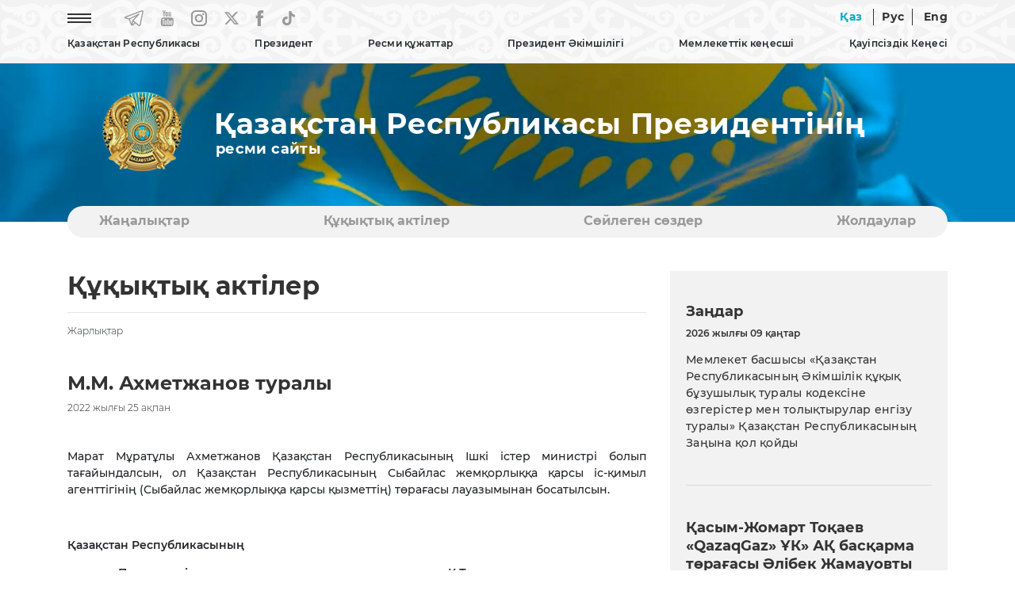

--- FILE ---
content_type: text/html; charset=UTF-8
request_url: https://www.akorda.kz/kz/mm-ahmetzhanov-turaly-251520
body_size: 8984
content:
<!DOCTYPE html>
<html lang="kz">
<head>
  <meta charset="UTF-8">
  <meta name="viewport" content="width=device-width, initial-scale=1, shrink-to-fit=no">
  <meta http-equiv="x-ua-compatible" content="ie=edge">
  <title>М.М. Ахметжанов туралы &mdash; Қазақстан Республикасы Президентінің ресми сайты</title>
  <meta name="keywords" content="Қазақстан Республикасы Президентінің ресми сайты, Қазақстан Республикасы, Қазақстан, Назарбаев Нұрсұлтан Әбішұлы, Тоқаев Қасым-Жомарт Кемелұлы, Қазақстан Республикасының Президенті, Қазақстан Республикасының Тұңғыш Президенті, Мемлекет басшысы Қасым-Жомарт Тоқаев, Қазақстанның көшбасшысы, Мемлекет басшысы Қасым-Жомарт Тоқаев аралап көрді, қатысты, кездесті, Астана, Ақорда, Қазақстан Республикасы Президентінің Әкімшілігі, Қазақстан Республикасы Президентінің Жарлығы, Қазақстан Республикасының Әнұраны, Қазақстан Республикасы Президентінің кітаптары, Қазақстанның саяси, экономикалық, әлеуметтік дамуы, Қазақстанның жаңғыруы, Тәуелсіз Қазақстан, Қазақстан Республикасы Президенті Телерадио кешенінің фильмі, Қазақстан дамуының басым бағыттары, akorda.kz сайтына сілтеме жасап">

  <link rel="icon" type="image/x-icon" href="/favicon.ico?v=1" />
  <link rel="icon" type="image/png" href="/favicon.png?v=1" />

  <link rel="stylesheet" href="/webfonts/Montserrat.css?v=1">

<!--
  <link rel="stylesheet" href="https://use.fontawesome.com/releases/v5.11.2/css/all.css?v=1">
  <link rel="stylesheet" href="https://fonts.googleapis.com/css?family=Roboto:300,400,500,700&display=swap?v=1">
-->
  <link rel="stylesheet" href="/css/bootstrap.min.css?v=2">
  <link rel="stylesheet" href="/css/mdb.min.css?v=2">


    <link rel="stylesheet" href="/css/style.css?v=8">
  

  <!-- /OpenGraph -->
  <meta property="og:site_name" content="Akorda.kz">
  <meta property="og:url" content="https://www.akorda.kz/kz/mm-ahmetzhanov-turaly-251520" />
  <meta property="og:title" content="М.М. Ахметжанов туралы &mdash; Қазақстан Республикасы Президентінің ресми сайты"/>
    <meta property="og:image" content="https://akorda.kz/img/main.jpg"/>
    <meta property="og:type" content="website" />
  <meta property="og:description" content="М.М. Ахметжанов туралы &mdash; Қазақстан Республикасы Президентінің ресми сайты"/>
  <!-- /OpenGraph -->

  <script type="text/javascript" src="/js/jquery-3.4.0.min.js?v=1"></script>

  <!-- Календарь -->
  <link rel="stylesheet" href="/css/jquery.bootstrap.year.calendar.css">
  <script src="/js/jquery.bootstrap.year.calendar.js"></script>

</head>

<body>
  <header>
    
    <nav class="navbar navbar-expand-sm fixed-top scrolling-navbar">

      <!-- Мобильная версия -->
      <div id="mobile_site" class="showmobile container d-inline">

  <div class="row d-flex">

    <div class="text-left ml-3" style="width: 70px;">
        <a href="/kz"><img style="width: 60px;" class="m-0 p-0" src="/img/gerb_small.png?v=1" alt="National Emblem of Kazakhstan"></a>
    </div>

    <div class="text-right ml-auto mt-auto mb-auto mr-1">
      
      <!--<a href="#" class="mr-4 waves-effect waves-light rgba-white-slight"><img src="/img/eye.png?v=1" alt="Special version"></a>-->
      <a href="https://www.akorda.kz/kz/mm-ahmetzhanov-turaly-251520" class="waves-effect waves-light rgba-white-slight lang_active lang_unactive">Қаз</a>
      <a href="https://www.akorda.kz/ru/mm-ahmetzhanov-turaly-251520" class="waves-effect waves-light rgba-white-slight line_left line_right  lang_unactive">Рус</a>
      <a href="https://www.akorda.kz/en/mm-ahmetzhanov-turaly-251520" class="waves-effect waves-light rgba-white-slight  lang_unactive">Eng</a>
      <a href="#" style="font-size:30px;cursor:pointer" onclick="openNav()" class="ml-4 mr-2 waves-effect waves-light rgba-white-slight lang_unactive"><img src="/img/icon-menu.png" alt="Menu"></a>
      
    </div>
  </div>

</div>

<!-- Слайдер меню -->
<div id="mySidenav" class="sidenav scrollbar scrollbar-cyan bordered-none thin my-scroll">

  <!-- Шапка слайдера -->
  <div class="row d-flex sticky-top bgtop">
    <div class="text-left ml-3" style="width: 70px;">
        <a href="/kz"><img style="width: 60px;" class="m-0 p-0" src="/img/gerb_small.png?v=1" alt="National Emblem of Kazakhstan"></a>
    </div>
    <div class="text-right">
      <a style="margin-top:10px; margin-right: 10px;" href="javascript:void(0)" class="closebtn" onclick="closeNav()"><img src="/img/close_button.png" alt="Close button"></a>
    </div>
  </div>

  <!-- Тело слайдера -->
  <div class="menu_content_mobile" style="margin-top: 20px;">

    <hr size="1">
    <p class="menu_first text-nowrap accordion">Қазақстан Республикасы</p>
	<div class="paneldrop">
      <p></p>
      <p><a href="/kz/republic_of_kazakhstan/kazakhstan">Қазақстан</a></p>
      <p><a href="/kz/republic_of_kazakhstan/astana">Астана</a></p>
      <p><a href="/kz/republic_of_kazakhstan/akorda">Ақорда</a></p>
    </div>
    <hr size="1">
    <p class="menu_first text-nowrap no-accordion"><a href="/kz/president/president">Президент</a></p>
    <hr size="1">

    <p class="menu_first text-nowrap accordion"><a href="#">Ресми құжаттар</a></p>
    <div class="paneldrop">
      <p></p>
      <p><a href="/kz/official_documents/constitution">Конституция</a></p>
      <p><a href="/kz/official_documents/strategies_and_programs">Стратегиялар мен бағдарламалар</a></p>
      <p><a href="/kz/official_documents/constitutional_laws">Конституциялық заңдар</a></p>
    </div>
    <hr size="1">

    <p class="menu_first text-nowrap accordion"><a href="#">Президент Әкімшілігі</a></p>
    <div class="paneldrop">
      <p></p>
      <p><a href="/kz/executive_office/about_executive_office">Жалпы ақпарат</a></p>
      <p><a href="/kz/executive_office/executive_office_stucture">Президент Әкімшілігінің құрылымы</a></p>
      <p><a href="/kz/executive_office/presidential_commissions">Президент жанындағы комиссиялар</a></p>
      <p><a href="/kz/executive_office/presidential_councils">Президент жанындағы кеңестер</a></p>
      <p><a href="/kz/executive_office/schedule">Азаматтарды қабылдау кестесі</a></p>
      <p><a href="/kz/executive_office/ethics_commissioner">Әдеп жөніндегі уәкіл</a></p>
      <p><a href="/kz/executive_office/executive_office_news">Жаңалықтар</a></p>
      <p><a href="/kz/executive_office/press_office">Президенттің Баспасөз қызметі</a></p>
	    
		            <p><a href="/kz/deklaraciya-malimetteri-31115115">Декларация мәліметтері</a></p>
                	  
      <p><a href="/kz/executive_office/contacts">Байланыс</a></p>
    </div>
    <hr size="1">
    
    <p class="menu_first text-nowrap accordion"><a href="#">Мемлекеттік кеңесші</a></p>
    <div class="paneldrop">
      <p></p>
      <p><a href="/kz/secretary_of_state/about_secretary_of_state">Жалпы ақпарат</a></p>
      <p><a href="/kz/secretary_of_state/secretary_of_state_news">Жаңалықтар</a></p>
      <p><a href="/kz/secretary_of_state/secretary_of_state_speeches">Сөйлеген сөздер мәтіндері</a></p>
      <p><a href="/kz/secretary_of_state/secretary_of_state_orders">Өкімдері</a></p>
    </div>
    <hr size="1">

    <p class="menu_first text-nowrap accordion"><a href="#">Қауіпсіздік Кеңесі</a></p>
    <div class="paneldrop">
      <p></p>
      <p><a href="/kz/security_council/about">Қауіпсіздік Кеңесі туралы</a></p>
      <p><a href="/kz/security_council/national_security">Ұлттық қауіпсіздік</a></p>
      <p><a href="/kz/security_council/events">Жаңалықтар</a></p>
    </div>
    <hr size="1">

    <p class="menu_first text-nowrap no-accordion"><a href="/kz/events">Жаңалықтар</a></p>
    <hr size="1">
    <p class="menu_first text-nowrap no-accordion"><a href="/kz/legal_acts">Құқықтық актiлер</a></p>
    <hr size="1">
    <p class="menu_first text-nowrap no-accordion"><a href="/kz/speeches">Сөйлеген сөздер</a></p>
    <hr size="1">
    <p class="menu_first text-nowrap no-accordion"><a href="/kz/addresses">Жолдаулар</a></p>
    <hr size="1">
    <p class="menu_first text-nowrap no-accordion"><a href="/kz/archive">Мұрағат</a></p>
    <hr size="1">

  </div>


</div>
<!-- Слайдер меню -->

      <!--// -->

      


      <!-- Десктоп версия -->
      <div id="desktop_site" class="showmobile container d-inline p-0">

        <div class="row-cols-2 d-flex">
          <div class="col text-left">

            <ul class="navbar-nav">
              <li class="nav-item mr-5"><a href="#" onclick="openNavDesktop()" class="waves-effect waves-light rgba-white-slight"><img src="/img/icon-menu.png?v=1" alt="Menu"></a></li>
              <li class="nav-item mr-4"><a href="https://t.me/aqorda_resmi" target="_blank" class="waves-effect waves-light rgba-white-slight"><img src="/img/telegram.png?v=1" alt="Telegram"></a></li>
              <li class="nav-item mr-4"><a href="https://www.youtube.com/user/akordapress" target="_blank" class="waves-effect waves-light rgba-white-slight"><img src="/img/youtube.png?v=1" alt="YouTube"></a></li>
              <li class="nav-item mr-4"><a href="https://instagram.com/akordapress" target="_blank" class="waves-effect waves-light rgba-white-slight"><img src="/img/instagram.png?v=1" alt="Instagram"></a></li>
		<li class="nav-item mr-4"><a href="https://twitter.com/aqorda_press" target="_blank" class="waves-effect waves-light rgba-white-slight"><svg xmlns="http://www.w3.org/2000/svg" width="18" height="20" viewBox="0 0 14 12" fill=""><path d="M0 0.0155849C0 0.0233765 1.18821 1.49351 2.64047 3.28571C4.09273 5.07533 5.28094 6.55065 5.28094 6.56104C5.28094 6.58442 5.46248 6.38701 2.66798 9.4026C1.389 10.7818 0.327308 11.9325 0.305305 11.9558C0.269548 11.9974 0.332809 12 1.32849 12H2.38743L4.03222 10.2286C4.93713 9.25195 5.81729 8.30649 5.98507 8.12468L6.29312 7.7974L7.99568 9.8987L9.69548 11.9974L11.8491 12C13.0318 12 14 11.9922 14 11.9844C14 11.974 8.80432 5.47792 8.49627 5.1039C8.48527 5.08831 9.43143 4.04416 10.7984 2.57403C12.0747 1.1974 13.1336 0.0545454 13.1501 0.0337667C13.1776 0.00519466 13.0016 0 12.1132 0.00259781H11.0432L9.26916 1.92468L7.49509 3.84416L7.43183 3.77143C7.39882 3.73247 6.7057 2.86753 5.89155 1.85195L4.41454 0.00259781L2.20864 0C0.992927 0 0 0.00519466 0 0.0155849ZM7.63261 5.95325C9.75049 8.5974 11.4888 10.7714 11.4916 10.7844C11.4971 10.7974 11.2275 10.8026 10.8892 10.8L10.2786 10.7922L6.37839 5.97662C4.23026 3.32727 2.47544 1.15584 2.47544 1.15065C2.47544 1.14805 2.76974 1.14286 3.13006 1.14286L3.78193 1.14545L7.63261 5.95325Z" fill="#999999"></path></svg></a></li>
              <li class="nav-item mr-4"><a href="https://www.facebook.com/AqordaResmi" target="_blank" class="waves-effect waves-light rgba-white-slight"><img src="/img/fb.png?v=1" alt="Facebook"></a></li>
              <li class="nav-item"><a href="https://www.tiktok.com/@aqorda_official" target="_blank" class="waves-effect waves-light rgba-white-slight"><img src="/img/tiktok.png?v=1" alt="TikTok"></a></li>
            </ul>

          </div>
          <div class="col text-right">
            
            <!--<a href="#" class="mr-4 waves-effect waves-light rgba-white-slight"><img src="/img/eye.png" alt="Special version"></a>-->
            <a href="https://www.akorda.kz/kz/mm-ahmetzhanov-turaly-251520" class=" waves-effect waves-light rgba-white-slight lang_active lang_unactive">Қаз</a>
            <a href="https://www.akorda.kz/ru/mm-ahmetzhanov-turaly-251520" class="waves-effect waves-light rgba-white-slight line_left line_right  lang_unactive">Рус</a>
            <a href="https://www.akorda.kz/en/mm-ahmetzhanov-turaly-251520" class="waves-effect waves-light rgba-white-slight  lang_unactive">Eng</a>
            
          </div>
        </div>

        <div class="row-cols-1 d-flex">
          <div class="col text-center">

            <!-- Loading TOP Menu -->
            
<ul class="navbar-nav mt-2" id="menu-listing">
<li class="nav-item menu_main dropdown lines">
                  <a data-toggle="dropdown" class="">
                    Қазақстан Республикасы
                  </a>
                  <ul class="dropdown-menu">
                    <li class="dropdown-item"><a class="" href="https://www.akorda.kz/kz/republic_of_kazakhstan/kazakhstan"  target="_self">Қазақстан</a></li><li><hr class="li-divider" size="1"></li>
<li class="dropdown-item"><a class="" href="https://www.akorda.kz/kz/republic_of_kazakhstan/astana"  target="_self">Астана</a></li><li><hr class="li-divider" size="1"></li>
<li class="dropdown-item"><a class="" href="https://www.akorda.kz/kz/republic_of_kazakhstan/akorda"  target="_self">Ақорда</a></li><li><hr class="li-divider" size="1"></li>
<li class="dropdown-item"><a class="" href="https://www.akorda.kz/kz/state_symbols/about_state_symbols"  target="_self">Мемлекеттік рәміздер туралы</a></li><li><hr class="li-divider" size="1"></li>
<li class="dropdown-item"><a class="" href="https://www.akorda.kz/kz/state_symbols/kazakhstan_flag"  target="_self">Қазақстан Республикасының Мемлекеттiк Туы</a></li><li><hr class="li-divider" size="1"></li>
<li class="dropdown-item"><a class="" href="https://www.akorda.kz/kz/state_symbols/kazakhstan_emblem"  target="_self">Қазақстан Республикасының Мемлекеттiк Елтаңбасы</a></li><li><hr class="li-divider" size="1"></li>
<li class="dropdown-item"><a class="" href="https://www.akorda.kz/kz/state_symbols/kazakhstan_anthem"  target="_self">Қазақстан Республикасының Мемлекеттік Гимні</a></li><li><hr class="li-divider" size="1"></li>

                  </ul>
                </li>
<li class="nav-item menu_main dropdown lines">
                  <a data-toggle="dropdown" class="">
                    Президент
                  </a>
                  <ul class="dropdown-menu">
                    <li class="dropdown-item"><a class="" href="https://www.akorda.kz/kz/president/president"  target="_self">Қазақстан Республикасының Президенті</a></li><li><hr class="li-divider" size="1"></li>

                  </ul>
                </li>
<li class="nav-item menu_main dropdown lines">
                  <a data-toggle="dropdown" class="">
                    Ресми құжаттар
                  </a>
                  <ul class="dropdown-menu">
                    <li class="dropdown-item"><a class="" href="https://www.akorda.kz/kz/official_documents/constitution"  target="_self">Конституция</a></li><li><hr class="li-divider" size="1"></li>
<li class="dropdown-item"><a class="" href="https://www.akorda.kz/kz/official_documents/strategies_and_programs"  target="_self">Стратегиялар мен бағдарламалар</a></li><li><hr class="li-divider" size="1"></li>
<li class="dropdown-item"><a class="" href="https://www.akorda.kz/kz/official_documents/constitutional_laws"  target="_self">Конституциялық заңдар</a></li><li><hr class="li-divider" size="1"></li>

                  </ul>
                </li>
<li class="nav-item menu_main dropdown lines">
                  <a data-toggle="dropdown" class="">
                    Президент Әкімшілігі
                  </a>
                  <ul class="dropdown-menu">
                    <li class="dropdown-item"><a class="" href="https://www.akorda.kz/kz/executive_office/about_executive_office"  target="_self">Жалпы ақпарат</a></li><li><hr class="li-divider" size="1"></li>
<li class="dropdown-item"><a class="" href="https://www.akorda.kz/kz/executive_office/executive_office_stucture"  target="_self">Президент Әкімшілігінің құрылымы</a></li><li><hr class="li-divider" size="1"></li>
<li class="dropdown-item"><a class="" href="https://www.akorda.kz/kz/executive_office/presidential_commissions"  target="_self">Президент жанындағы комиссиялар</a></li><li><hr class="li-divider" size="1"></li>
<li class="dropdown-item"><a class="" href="https://www.akorda.kz/kz/executive_office/presidential_councils"  target="_self">Президент жанындағы кеңестер</a></li><li><hr class="li-divider" size="1"></li>
<li class="dropdown-item"><a class="" href="https://www.akorda.kz/kz/executive_office/schedule"  target="_self">Азаматтарды қабылдау кестесі</a></li><li><hr class="li-divider" size="1"></li>
<li class="dropdown-item"><a class="" href="https://www.akorda.kz/kz/executive_office/ethics_commissioner"  target="_self">Әдеп жөніндегі уәкіл</a></li><li><hr class="li-divider" size="1"></li>
<li class="dropdown-item"><a class="" href="https://www.akorda.kz/kz/executive_office/executive_office_news"  target="_self">Жаңалықтар</a></li><li><hr class="li-divider" size="1"></li>
<li class="dropdown-item"><a class="" href="https://www.akorda.kz/kz/executive_office/press_office"  target="_self">Президенттің Баспасөз қызметі</a></li><li><hr class="li-divider" size="1"></li>
<li class="dropdown-item"><a class="" href="https://www.akorda.kz/kz/deklaraciya-malimetteri-31115115"  target="_self" class="">Декларация мәліметтері</a></li><li><hr class="li-divider" size="1"></li>
<li class="dropdown-item"><a class="" href="https://www.akorda.kz/kz/executive_office/contacts"  target="_self">Байланыс</a></li><li><hr class="li-divider" size="1"></li>

                  </ul>
                </li>
<li class="nav-item menu_main dropdown lines">
                  <a data-toggle="dropdown" class="">
                    Мемлекеттік кеңесші
                  </a>
                  <ul class="dropdown-menu">
                    <li class="dropdown-item"><a class="" href="https://www.akorda.kz/kz/secretary_of_state/about_secretary_of_state"  target="_self">Жалпы ақпарат</a></li><li><hr class="li-divider" size="1"></li>
<li class="dropdown-item"><a class="" href="https://www.akorda.kz/kz/secretary_of_state/secretary_of_state_news"  target="_self">Жаңалықтар</a></li><li><hr class="li-divider" size="1"></li>
<li class="dropdown-item"><a class="" href="https://www.akorda.kz/kz/secretary_of_state/secretary_of_state_speeches"  target="_self">Сөйлеген сөздер, мақалалар және сұхбаттар</a></li><li><hr class="li-divider" size="1"></li>
<li class="dropdown-item"><a class="" href="https://www.akorda.kz/kz/secretary_of_state/secretary_of_state_orders"  target="_self">Өкімдері</a></li><li><hr class="li-divider" size="1"></li>

                  </ul>
                </li>
<li class="nav-item menu_main dropdown lines">
                  <a data-toggle="dropdown" class="">
                    Қауіпсіздік Кеңесі
                  </a>
                  <ul class="dropdown-menu">
                    <li class="dropdown-item"><a class="" href="https://www.akorda.kz/kz/security_council/about"  target="_self">Қауіпсіздік Кеңесі туралы</a></li><li><hr class="li-divider" size="1"></li>
<li class="dropdown-item"><a class="" href="https://www.akorda.kz/kz/security_council/national_security"  target="_self">Ұлттық қауіпсіздік</a></li><li><hr class="li-divider" size="1"></li>
<li class="dropdown-item"><a class="" href="https://www.akorda.kz/kz/security_council/events"  target="_self">Жаңалықтар</a></li><li><hr class="li-divider" size="1"></li>

                  </ul>
                </li>

</ul>

            <!--// Loading TOP Menu -->

         </div>

      </div>
      <!--// -->   

    </nav>
   

    

  </header>

    




      
    <!-- Блок флага и названия (видео) -->
    <section id="flag">
    
    <!-- Десктоп версия -->
    <div id="desktop_flag" class="showflag container-fluid m-0 p-0 flag-small">
        <div class="row">
			<!--            
            <video class="video" loop="loop" autoplay muted>
            <source src="/img/flag.mp4?v=2" type="video/mp4" />
            </video>
			-->
            
            <div class="container name_site mt-3">
                <div class="row-cols-2 d-flex">
                    
                    <div class="col-sm-2 m-0 p-0 text-center"><a href="/kz"><img src="/img/gerb.png?v=1" alt="National Emblem of Kazakhstan"></a></div>
                    
                    <div class="col-sm-10 m-0 p-0 text-left d-flex flex-column align-items-start">
                                            <p class="official_title mb-0 mt-auto" >Қазақстан Республикасы Президентінің</p>
                        <h3 class="official_site mt-0 mb-auto" style="padding-left: 2px;">ресми сайты</h3>
                                        </div>
        
                </div>
            </div>
    
        </div>
    </div>
    <!--// Десктоп версия -->

    <!-- Мобильная версия -->
    <div id="mobile_flag" class="showflag container-fluid m-0 p-0 flag-small">
        <div class="row">
        
            <div class="container name_site mt-3">
                <div class="d-flex">
                    
                    
                    <div class="col-sm-9 text-left d-flex flex-column align-items-start">
                                            <p class="official_title mb-0 mt-auto" >Қазақстан Республикасы Президентінің</p>
                        <h3 class="official_site mt-0 mb-auto" style="padding-left: 2px;">ресми сайты</h3>
                                        </div>
        
                </div>
            </div>

        </div>
    </div>
    <!--// Мобильная версия -->

    </section>
    <!--// Блок флага и названия (видео) -->

    <!-- Блок категорий -->
    <!-- Блок категорий -->
    <section id="category_block" class="showblock">

    <div class="container-lg" style="position: relative; z-index: 10; margin-top: 60px;">

        <div class="my-category">

            
<ul id="myTab" class="my-ul nav nav-tabs">
<li class="lines nav-item my-li"><a class="nav-link" href="https://www.akorda.kz/kz/events"  target="_self">Жаңалықтар</a></li>
<li class="lines nav-item my-li"><a class="nav-link" href="https://www.akorda.kz/kz/legal_acts"  target="_self">Құқықтық актiлер</a></li>
<li class="lines nav-item my-li"><a class="nav-link" href="https://www.akorda.kz/kz/speeches"  target="_self">Сөйлеген сөздер</a></li>
<li class="lines nav-item my-li"><a class="nav-link" href="https://www.akorda.kz/kz/addresses"  target="_self">Жолдаулар</a></li>

</ul>

           
        </div> 

    </div>
    </section>
    <!--// Блок категорий -->    <!--// Блок категорий -->


  <!-- Основной блок -->
  <section id="main_block" class="mobile-padding">
    <div class="container-lg mt-5">

      <div class="row">






        <!-- Основной блок -->
        <section id="main_block">
            <div class="container-lg">

            <div class="row">

                <!-- Блок контента-->
                <div class="col-lg-8 col-md-12">
                
                    <!-- Картинка статьи -->
                                        <!--// Картинка статьи -->

                    <!-- Название раздела -->
                    <h1>Құқықтық актiлер</h1>
                    <hr/>
                    <h5>Жарлықтар</h5>
                    <!--// Название раздела -->

                    <!-- Название статьи и дата -->
                    <h2 class="mt-5">М.М. Ахметжанов туралы</h2>
                                            <h5>2022 жылғы 25 ақпан</h5>
                                        <!--// Название статьи и дата -->


                    <!-- Тело статьи -->
                    <div class="mt-5">
                    <article>
                    <p style="text-align: justify;">Марат Мұратұлы Ахметжанов Қазақстан Республикасының Ішкі істер министрі болып тағайындалсын, ол Қазақстан Республикасының Сыбайлас жемқорлыққа қарсы іс-қимыл агенттігінің (Сыбайлас жемқорлыққа қарсы қызметтің) төрағасы лауазымынан босатылсын.</p>

<p style="text-align: justify;">&nbsp;</p>

<p style="text-align: justify;"><strong>Қазақстан Республикасының</strong></p>

<p style="text-align: justify;"><strong>&nbsp;&nbsp;&nbsp;&nbsp;&nbsp;&nbsp;&nbsp;&nbsp;&nbsp;&nbsp;&nbsp;&nbsp;&nbsp;&nbsp;&nbsp; Президенті&nbsp;&nbsp;&nbsp;&nbsp;&nbsp;&nbsp;&nbsp;&nbsp;&nbsp;&nbsp;&nbsp;&nbsp;&nbsp;&nbsp;&nbsp;&nbsp;&nbsp;&nbsp;&nbsp;&nbsp;&nbsp;&nbsp;&nbsp;&nbsp;&nbsp;&nbsp;&nbsp;&nbsp;&nbsp;&nbsp;&nbsp;&nbsp;&nbsp;&nbsp;&nbsp;&nbsp;&nbsp;&nbsp;&nbsp;&nbsp;&nbsp;&nbsp;&nbsp;&nbsp;&nbsp;&nbsp;&nbsp;&nbsp;&nbsp;&nbsp;&nbsp;&nbsp;&nbsp;&nbsp;&nbsp;&nbsp;&nbsp;&nbsp;&nbsp;&nbsp;&nbsp;&nbsp;&nbsp;&nbsp;&nbsp;&nbsp;&nbsp;&nbsp;&nbsp;&nbsp;&nbsp;&nbsp;&nbsp;&nbsp;&nbsp;&nbsp;&nbsp;&nbsp;&nbsp;&nbsp;&nbsp; Қ.Тоқаев</strong></p>

<p style="text-align: justify;">&nbsp;</p>

<p style="text-align: justify;">Нұр-Сұлтан, Ақорда, 2022 жылғы 25 ақпан</p>

<p style="text-align: justify;">&nbsp; &nbsp; &nbsp; &nbsp; &nbsp; &nbsp; &nbsp; &nbsp; &nbsp; &nbsp; &nbsp; № 819</p>
                    </article>
                    </div>
                    <hr/>
                    <!--// Тело статьи -->

                    <!-- Блок назад и социальных сетей -->
                    <!-- Модуль социальных сетей (SoftDeCo v.1.8.12) -->
<div class="mt-5">
  <span><a onclick="history.back()"><img style="margin-top: -2px; margin-right: 20px;" src="/img/back.png" width="37" height="37" title="Кері қайту" alt="Кері қайту"> <span>Кері қайту</span></a></span>
  <span style="float: right;">
    <a onclick="shareOntwitter()">
	<img style="margin-top: 4px; margin-right: 20px; height:20px;" src="/img/x.png" alt="X" title="X">
	</a>
    <a onclick="shareOnFB()"><img style="margin-top: 4px; margin-right: 20px;" src="/img/fb2.png" alt="Facebook" title="Facebook"></a>
    <script>var pfHeaderImgUrl = '';var pfHeaderTagline = '';var pfdisableClickToDel = 0;var pfHideImages = 0;var pfImageDisplayStyle = 'none';var pfDisablePDF = 0;var pfDisableEmail = 0;var pfDisablePrint = 0;var pfCustomCSS = '';var pfBtVersion='2';(function(){var js,pf;pf=document.createElement('script');pf.type='text/javascript';pf.src='//cdn.printfriendly.com/printfriendly.js';document.getElementsByTagName('head')[0].appendChild(pf)})();</script><a href="https://www.printfriendly.com" style="color:#6D9F00;text-decoration:none;" class="printfriendly" onclick="window.print();return false;" title="Басып шығару"><img style="border:none;-webkit-box-shadow:none;box-shadow:none;" src="/img/print.png" alt="Басып шығару"/></a>
  </span>
</div>

<script type="text/javascript">
 function shareOnFB(){
       var url = "https://www.facebook.com/sharer/sharer.php?u=" + window.location.href + "&t=М.М. Ахметжанов туралы";
       window.open(url, '', 'menubar=no,toolbar=no,resizable=yes,scrollbars=yes,height=300,width=600');
       return false;
  }


function shareOntwitter(){
    var url = 'https://twitter.com/intent/tweet?url=' + window.location.href + '&text=М.М. Ахметжанов туралы';
    TwitterWindow = window.open(url, 'TwitterWindow',width=600,height=300);
    return false;
 }


function shareOnGoogle(){
     var url = "https://plus.google.com/share?url=" + window.location.href + "";
     window.open(url, '', 'menubar=no,toolbar=no,resizable=yes,scrollbars=yes,height=350,width=480');
     return false;
}
</script>
                    <!--// Блок назад и социальных сетей-->

                </div>
                <!--// Блок контента -->


                <!-- Блок контента правой части-->
                <!-- Модуль правого блока (SoftDeCo v.1.8.12) -->
<div class="col-4 showblock">
          
  <div class="tab-content" style="background-color: #F2F2F2; padding: 40px 20px 40px 20px;">
    
    <h3>Заңдар</h3>

    <p class="date_main_block_small">2026 жылғы 09 қаңтар</p><p class="date_main_block"><a href="/kz/memleket-basshysy-kazakstan-respublikasynyn-akimshilik-kukyk-buzushylyk-turaly-kodeksine-ozgerister-men-tolyktyrular-engizu-turaly-kazakstan-respublikasynyn-zanyna-kol-koydy-902519">Мемлекет басшысы «Қазақстан Республикасының Әкімшілік құқық бұзушылық туралы кодексіне өзгерістер мен толықтырулар енгізу туралы» Қазақстан Республикасының Заңына қол қойды</a></p>

    <hr class="my-hr mt-5 mb-5" size="1">

    <h3 class="mt-2">Қасым-Жомарт Тоқаев «QazaqGaz» ҰК» АҚ басқарма төрағасы Әлібек Жамауовты қабылдады</h3><p class="date_main_block_small">2026 жылғы 13 қаңтар</p><div><img class="img-fluid" src="/assets/media/kz1-1703-2_mediumThumb.jpg" alt="Қасым-Жомарт Тоқаев «QazaqGaz» ҰК» АҚ басқарма төрағасы Әлібек Жамауовты қабылдады"></div>

    <hr class="my-hr mt-5 mb-5" size="1">
    
    
    <h3>Жарлық</h3>

    <p class="date_main_block_small">2026 жылғы 06 қаңтар</p><p class="date_main_block"><a href="/kz/cifrlandyru-zhane-zhasandy-intellekt-zhylyn-zhariyalau-turaly-601458">Цифрландыру және жасанды интеллект жылын жариялау туралы</a></p>    
    <hr class="my-hr mt-5" size="1">

  </div>


                  <!--// Блок контента правой части-->
            
            </div>


            </div>
        </section>
        <!--// Основной блок -->

        <!-- Блок Президента -->
        <!-- Модуль Президента (SoftDeCo v.1.8.12) -->
<section id="president">
  <div class="container-lg mt-5">

    <div class="row shadow p-0 m-0">

      <div class="row m-0 p-0">
        <div class="col-lg-6 m-0 p-0 president-block"><img class="img-fluid image_president" src="/img/president.jpg" alt="Tokaev"></div>

        <div class="col-lg-6 pl-4 pt-4 pb-4 ornament_vertical" style="position: relative; padding-right: 70px;">

          <h2 class="mt-5">Қазақстан Республикасы Президентінің</h2>

          <div class="row-cols-1 mt-5 mb-5">
            <div class="button_blue"><a href="https://eotinish.kz/sendAppeal?orgId=77" target="_blank">Виртуалды қабылдау бөлмесі</a></div>
          </div>
          
          <span class="social_president row">
            <a href="https://www.instagram.com/tokayev_online" target="_blank"><img class="mr-4" src="/img/instagram_grey.png" alt="Instagram"></a>                              
	    <a href="https://twitter.com/TokayevKZ" target="_blank"><svg xmlns="http://www.w3.org/2000/svg" width="18" height="20" viewBox="0 0 14 12" fill=""><path d="M0 0.0155849C0 0.0233765 1.18821 1.49351 2.64047 3.28571C4.09273 5.07533 5.28094 6.55065 5.28094 6.56104C5.28094 6.58442 5.46248 6.38701 2.66798 9.4026C1.389 10.7818 0.327308 11.9325 0.305305 11.9558C0.269548 11.9974 0.332809 12 1.32849 12H2.38743L4.03222 10.2286C4.93713 9.25195 5.81729 8.30649 5.98507 8.12468L6.29312 7.7974L7.99568 9.8987L9.69548 11.9974L11.8491 12C13.0318 12 14 11.9922 14 11.9844C14 11.974 8.80432 5.47792 8.49627 5.1039C8.48527 5.08831 9.43143 4.04416 10.7984 2.57403C12.0747 1.1974 13.1336 0.0545454 13.1501 0.0337667C13.1776 0.00519466 13.0016 0 12.1132 0.00259781H11.0432L9.26916 1.92468L7.49509 3.84416L7.43183 3.77143C7.39882 3.73247 6.7057 2.86753 5.89155 1.85195L4.41454 0.00259781L2.20864 0C0.992927 0 0 0.00519466 0 0.0155849ZM7.63261 5.95325C9.75049 8.5974 11.4888 10.7714 11.4916 10.7844C11.4971 10.7974 11.2275 10.8026 10.8892 10.8L10.2786 10.7922L6.37839 5.97662C4.23026 3.32727 2.47544 1.15584 2.47544 1.15065C2.47544 1.14805 2.76974 1.14286 3.13006 1.14286L3.78193 1.14545L7.63261 5.95325Z" fill="#999999"></path></svg></a>
          </span>

        </div>
      </div>

    </div>

  </div>
</section>
        <!--// Блок Президента -->


      </div>


    </div>
  </section>
  <!--// Основной блок -->














  <footer>
    <div id="footer_block" class="container-fluid mt-5" style="background-color: #333333;">
      <div class="container-lg pt-5 pb-5">

        <!-- Блок поиска-->
        <div class="row">
          <div class="col-md-8 footer-center-block-mobile">

            <form method="post" action="/kz/search" class="form-inline mr-auto">
              <input type="hidden" name="_token" value="zlkmhlFdIF2qH6cGvvgh4hxXBSzuB2zXZuw9EANK">
              <input class="field_search" name="q" value="" type="text" placeholder="Сайттан іздеу" aria-label="Search">
              <button class="button_search" type="submit">Iздеу</button>
            </form>

          </div>

          <div class="col-md-4 footer-center-block footer-center-block-mobile">
             <!-- этот блок оставим на запас --> 
          </div>


        </div>
        <!--// Блок копирайтов и социальных сетей -->

        <!-- Блок карты сайта -->
        <div class="row mt-5">

          <div id="col_1" class="col-md-4 showblock">
            <p class="footer_text_title">Қазақстан Республикасы</p>
            <p class="footer_text"><a href="/kz/republic_of_kazakhstan/kazakhstan">Қазақстан</a></p>
            <p class="footer_text"><a href="/kz/republic_of_kazakhstan/astana">Астана</a></p>
            <p class="footer_text"><a href="/kz/republic_of_kazakhstan/akorda">Ақорда</a></p>

            <p class="footer_text_title">Президент</p>
            <!--<p class="footer_text"><a href="/kz/president/elbasy">Қазақстан Республикасының Тұңғыш Президенті</a></p>-->
            <p class="footer_text"><a href="/kz/president/president">Қазақстан Республикасының Президенті</a></p>

            <p class="footer_text_title">Ресми құжаттар</p>
            <p class="footer_text"><a href="/kz/official_documents/constitution">Конституция</a></p>
            <p class="footer_text"><a href="/kz/official_documents/strategies_and_programs">Стратегиялар мен бағдарламалар</a></p>
            <p class="footer_text"><a href="/kz/official_documents/constitutional_laws">Конституциялық заңдар</a></p>

            <p class="footer_text_title">Мемлекеттік рәміздер</p>
            <p class="footer_text"><a href="/kz/state_symbols/about_state_symbols">Мемлекеттік рәміздер туралы</a></p>
            <p class="footer_text"><a href="/kz/state_symbols/kazakhstan_flag">Қазақстан Республикасының Мемлекеттiк Туы</a></p>
            <p class="footer_text"><a href="/kz/state_symbols/kazakhstan_emblem">Қазақстан Республикасының Мемлекеттiк Елтаңбасы</a></p>
            <p class="footer_text"><a href="/kz/state_symbols/kazakhstan_anthem">Қазақстан Республикасының Мемлекеттік Гимні</a></p>

          </div>




          <div id="col_2" class="col-md-4 showblock">
            <p class="footer_text_title">Президент Әкімшілігі</p>
            <p class="footer_text"><a href="/kz/executive_office/about_executive_office">Жалпы ақпарат</a></p>
            <p class="footer_text"><a href="/kz/executive_office/executive_office_stucture">Президент Әкімшілігінің құрылымы</a></p>
            <p class="footer_text"><a href="/kz/executive_office/presidential_commissions">Президент жанындағы комиссиялар</a></p>
            <p class="footer_text"><a href="/kz/executive_office/presidential_councils">Президент жанындағы кеңестер</a></p>
            <p class="footer_text"><a href="/kz/executive_office/schedule">Азаматтарды қабылдау кестесі</a></p>
            <p class="footer_text"><a href="/kz/executive_office/ethics_commissioner">Әдеп жөніндегі уәкіл</a></p>
            <p class="footer_text"><a href="/kz/executive_office/executive_office_news">Жаңалықтар</a></p>
            <p class="footer_text"><a href="/kz/executive_office/press_office">Президенттің Баспасөз қызметі</a></p>
            <p class="footer_text"><a href="/kz/executive_office/contacts">Байланыс</a></p>

            <p class="footer_text_title">Мемлекеттік кеңесші</p>
            <p class="footer_text"><a href="/kz/secretary_of_state/about_secretary_of_state">Жалпы ақпарат</a></p>
            <p class="footer_text"><a href="/kz/secretary_of_state/secretary_of_state_news">Жаңалықтар</a></p>
            <p class="footer_text"><a href="/kz/secretary_of_state/secretary_of_state_speeches">Сөйлеген сөздер мәтіндері</a></p>
            <p class="footer_text"><a href="/kz/secretary_of_state/secretary_of_state_orders">Өкімдері</a></p>
          </div>

          <div id="col_3" class="col-md-4">
            <p class="footer_text_title"><a href="/kz/events">Жаңалықтар</a></p>
            <p class="footer_text_title"><a href="/kz/legal_acts">Құқықтық актiлер</a></p>
            <p class="footer_text_title"><a href="/kz/speeches">Сөйлеген сөздер</a></p>
            <p class="footer_text_title"><a href="/kz/addresses">Жолдаулар</a></p>
            <p class="footer_text_title"><a href="/kz/archive">Мұрағат</a></p>
            <!--<p class="footer_text_title"><a href="/kz/announcements">Мақалалар мен сұхбаттар</a></p>-->
          </div>
          
        </div>

<!-- Счетчик -->
<script type="text/javascript" >
   (function(m,e,t,r,i,k,a){m[i]=m[i]||function(){(m[i].a=m[i].a||[]).push(arguments)};
   m[i].l=1*new Date();
   for (var j = 0; j < document.scripts.length; j++) {if (document.scripts[j].src === r) { return; }}
   k=e.createElement(t),a=e.getElementsByTagName(t)[0],k.async=1,k.src=r,a.parentNode.insertBefore(k,a)})
   (window, document, "script", "https://mc.yandex.ru/metrika/tag.js", "ym");

   ym(101306747, "init", {
        clickmap:true,
        trackLinks:true,
        accurateTrackBounce:true,
        webvisor:true
   });
</script>
<noscript><div><img src="https://mc.yandex.ru/watch/101306747" style="position:absolute; left:-9999px;" alt="" /></div></noscript>
<!-- /Счетчик -->        <!--// Блок карты сайта -->

        <hr style="border: 1px solid #999999;" class="mt-5 mb-5">

        <!-- Блок копирайтов и социальных сетей -->
        <div class="row">
          <div id="col_4" class="col-md-8 footer-center-block-mobile">
            <p class="footer_text">Қазақстан Республикасы, Астана қ., Президенттің «Ақорда» резиденциясы | 2026 ж.</p>
          </div>

          <div id="col_5" class="col-md-4 footer-center-block footer-center-block-mobile">
            
              <span><a href="https://t.me/aqorda_resmi" target="_blank"><img src="/img/telegram2.png?v=1" alt="Telegram"></a></span>
              <span class="ml-3 mr-3"><a href="https://www.youtube.com/user/akordapress" target="_blank"><img src="/img/youtube2.png?v=1" alt="YouTube"></a></span>
              <span><a href="https://instagram.com/akordapress" target="_blank"><img src="/img/instagram2.png?v=1" alt="Instagram"></a></span>
		<span class="ml-3 mr-3"><a href="https://twitter.com/aqorda_press" target="_blank"><svg xmlns="http://www.w3.org/2000/svg" width="18" height="20" viewBox="0 0 14 12" fill=""><path d="M0 0.0155849C0 0.0233765 1.18821 1.49351 2.64047 3.28571C4.09273 5.07533 5.28094 6.55065 5.28094 6.56104C5.28094 6.58442 5.46248 6.38701 2.66798 9.4026C1.389 10.7818 0.327308 11.9325 0.305305 11.9558C0.269548 11.9974 0.332809 12 1.32849 12H2.38743L4.03222 10.2286C4.93713 9.25195 5.81729 8.30649 5.98507 8.12468L6.29312 7.7974L7.99568 9.8987L9.69548 11.9974L11.8491 12C13.0318 12 14 11.9922 14 11.9844C14 11.974 8.80432 5.47792 8.49627 5.1039C8.48527 5.08831 9.43143 4.04416 10.7984 2.57403C12.0747 1.1974 13.1336 0.0545454 13.1501 0.0337667C13.1776 0.00519466 13.0016 0 12.1132 0.00259781H11.0432L9.26916 1.92468L7.49509 3.84416L7.43183 3.77143C7.39882 3.73247 6.7057 2.86753 5.89155 1.85195L4.41454 0.00259781L2.20864 0C0.992927 0 0 0.00519466 0 0.0155849ZM7.63261 5.95325C9.75049 8.5974 11.4888 10.7714 11.4916 10.7844C11.4971 10.7974 11.2275 10.8026 10.8892 10.8L10.2786 10.7922L6.37839 5.97662C4.23026 3.32727 2.47544 1.15584 2.47544 1.15065C2.47544 1.14805 2.76974 1.14286 3.13006 1.14286L3.78193 1.14545L7.63261 5.95325Z" fill="#999999"></path></svg></a></span>
              <span><a href="https://www.facebook.com/AqordaResmi" target="_blank"><img src="/img/fb2.png?v=1" alt="Facebook"></a></span>
              <span class="ml-3"><a href="https://www.tiktok.com/@aqorda_official" target="_blank"><img src="/img/tiktok2.png?v=1" alt="TikTok"></a></span>
            
          </div>


        </div>
        <!--// Блок копирайтов и социальных сетей -->

      </div>
    </div>
  </footer>




  <!--
  <script src="/js/jquery.min.js"></script>
  <script src="/js/popper.min.js"></script>
  -->
  
  <script type="text/javascript" src="/js/popper.min.js?v=1"></script>

  <script src="/js/bootstrap.min.js"></script>
  <script src="/js/mdb.min.js"></script>
  <script src="/js/sdcscript.js"></script>

  <script>
    var acc = document.getElementsByClassName("accordion");
    var i;

    for (i = 0; i < acc.length; i++) {
      acc[i].addEventListener("click", function() {
        this.classList.toggle("active");
        var panel = this.nextElementSibling;
        if (panel.style.maxHeight) {
          panel.style.maxHeight = null;
        } else {
          panel.style.maxHeight = panel.scrollHeight + "px";
        } 
      });
    }
  </script>

    
  

</body>
</html>

<!-- Разработка компании SoftDeCo (с) 2020 | www.softdeco.com, office@softdeco.com | Версия 1.6.4 -->
<!--2026-01-14 23:59:10-->